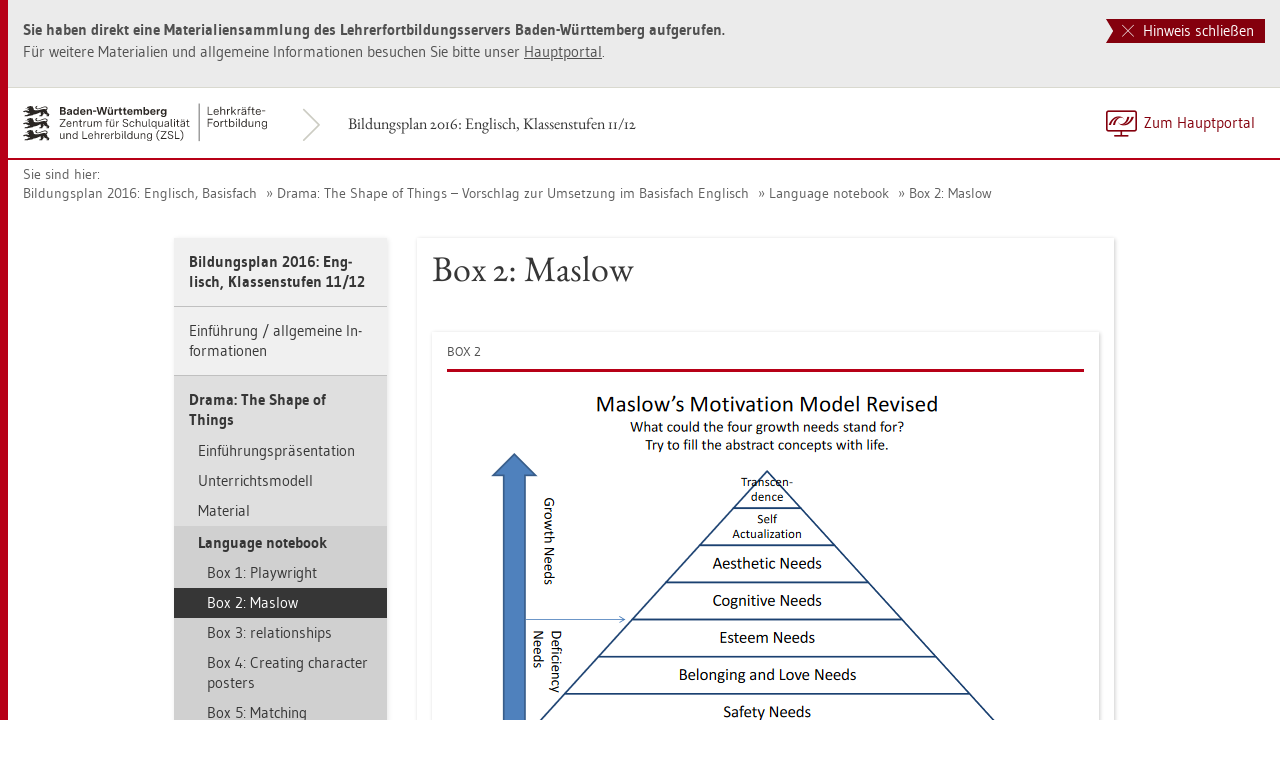

--- FILE ---
content_type: text/html
request_url: https://lehrerfortbildung-bw.de/u_sprachlit/englisch/gym/bp2016/fb7/1_drama/4_notebook/2_box2/
body_size: 9220
content:


  <!DOCTYPE html>
<html lang="de">
    <head>
        <meta http-equiv="X-UA-Compatible" content="IE=edge">
        <meta name="viewport" content="width=device-width, initial-scale=1">
<!-- Start der generierten Meta-Tags -->
<!-- Metatag Start -->
  <meta http-equiv="Content-Type" content="text/html; charset=utf-8" />
  <meta name="keywords" content="Box 2: Maslow"/>
  <meta name="robots" content="index,follow" />
  <meta name="DC.Title" content="Box 2: Maslow" />
  <meta name="DC.Date" content="2019-11-21" />
  <meta name="DC.Format" content="(SCHEME=IMT) text/html" />
  <meta name="DC.Identifier" content="https://lehrerfortbildung-bw.de/u_sprachlit/englisch/gym/bp2016/fb7/1_drama/4_notebook/2_box2/index.html" />
  <meta name="DC.Language" scheme="ISO639-1" content="de" />
  <meta name="DC.Language" content="(Scheme=Freetext) deutsch" />
  <meta name="DC.Language" content="(Scheme=Z39.53) GER" />
  <link rel="alternate" type="application/atom+xml" title="Aktuelle News des LFB-Servers" href="/information/rss/rss.xml" />
  <!-- Metatags Ende -->

<!-- Ende der generierten Meta-Tags -->

        <title>Box 2: Maslow</title>  
                                               
        <link rel="shortcut icon" type="image/png" href="/pix/favicon-bw.ico" />

        <link href="/css/reset.css" rel="stylesheet">
        <link href="/css/bootstrap.min.css" rel="stylesheet">   
        <link href="/slick/slick.css" rel="stylesheet">
        <link href="/fonts/ss-gizmo.css" rel="stylesheet">
        <link href="/css/iconfonts.css" rel="stylesheet">
        <link href="/flag-icons/css/flag-icon.min.css" rel="stylesheet">
        <link href="/css/main.css" rel="stylesheet">
        <link href="/css/lfb-custom.css" rel="stylesheet">
        <!--[if lt IE 9]>
            <script src="/js/html5shiv.min.js"></script>
            <script src="/js/respond.min.js"></script>
        <![endif]-->

        <script src="/js/jquery.min.js"></script>
        <script src="/js/jquery-migrate.min.js"></script>
        <script src="/js/jquery.cookie.min.js"></script>
        <script src="/js/bootstrap.min.js"></script>
        <script src="/slick/slick.min.js"></script>
        <script src="/js/bootstrap-hover-dropdown.min.js"></script>
        <script src="/js/Hyphenator_Loader.js"></script>
        <script src="/js/lfb-custom.js"></script>
        <script type="text/javascript">
            Hyphenator_Loader.init(
                {
                    "de": "Bananenschalen"
                },
                "/js/Hyphenator.js"
            );
            $(document).ready(function(){
              $('.panel-collapse').on('shown.bs.collapse', function (e) {
                  var $panel = $(this).closest('.panel');
                  $('html,body').animate({
                      scrollTop: $panel.offset().top
                  }, 500); 
              });
            });
        </script>
        <!--[if lte IE 9]>
            <script src="/js/placeholder-fix.js"></script>
        <![endif]-->
        <script src="/js/main.js"></script>

    </head>
    <body class="hyphenate page-container">
<!--htdig_noindex-->
        <a accesskey="0" class="sr-only sr-only-focusable" href="#mainNavigationContainer">Zur Hauptnavigation springen [Alt]+[0]</a>
        <a accesskey="1" class="sr-only sr-only-focusable" href="#contentMainInner">Zum Seiteninhalt springen [Alt]+[1]</a> 
        <div id="pageContainer">
            <div id="page">
                <div id="headerContainer">
                    <div id="header">
                        <div class="navbar navbar-default">
                            <div class="navbarInner">
                                <div id="serviceNavigationContainer">
                                    <ul id="serviceNavigation" class="nav">
                                        <li>
                                            <a href="javascript:zumHauptportal()" class="portal-link"><span>Zum Hauptportal</span></a>
                                            <a href="javascript:window.open('','_self').close()" class="container-close-link"><span>Schlie&szlig;en</span></a>
                                        </li>
                                        <!-- <li class="hidden-xs hidden-sm">
                                            <a href="#" class="dropdown-toggle" data-toggle="dropdown" role="button" aria-expanded="false"><i class="flag-icon-de flag-icon"></i>Deutsch<i class="icon-caret-down"></i></a>
                                            <ul class="dropdown-menu">
                                                <li>
                                                    <a href="#"><i class="flag-icon-de flag-icon"></i>Deutsch</a>
                                                </li>
                                                <li>
                                                    <a href="#"><i class="flag-icon-gb flag-icon"></i>Englisch</a>
                                                </li>
                                                <li>
                                                    <a href="#"><i class="flag-icon-fr flag-icon"></i>Franz&ouml;sisch</a>
                                                </li>
                                            </ul>
                                        </li> -->
                                    </ul>
                                </div>
                                <div class="containerTitleOuterContainer">
                                    <div class="navbarBrandContainer">
                                        <a class="navbar-brand" href="/u_sprachlit/englisch/gym/bp2016/fb7/">   
                                            <!-- <img src="/img/logo_container.png" class="img-responsive center-block" alt="Logo"> -->
                                            <img src="/img/BaWue_ZSL_Logo_rgb_pos_LFBS-Zusatz-2zeilig.svg" class="img-responsive center-block" alt="Logo Zentrum für Schulqualität und Lehrerbildung (ZSL), Bereich Lehrkräfte-Fortbildung in Baden-Württemberg">
                                        </a>
                                    </div>
                                    <div class="containerTitleContainer">
                                        <a href="/u_sprachlit/englisch/gym/bp2016/fb7/" class="containerTitle">
                                            Bildungsplan 2016: Englisch, Klassenstufen 11/12
                                        </a>
                                    </div>
                                </div>
                                <div class="clearfix"></div>
                            </div>
                        </div>
                        <div id="mainNavigationContainer" class="clearfix navbar-default navbar hidden-lg hidden-md">
<ul class="mainNavigationMobile navbar-nav nav">
    <!-- Mobiles-Menue fuer Materialien Container -->
    <li class="dropdown">
        <a href="#" class="dropdown-toggle h4 navbar-toggle" data-toggle="dropdown" role="button" aria-expanded="false">
            <span class="icon-bars">
                <span class="icon-bar"></span>
                <span class="icon-bar"></span>
                <span class="icon-bar"></span>
            </span>
            <span  class="icon-close pull-left"></span>
            Bildungsplan 2016: Englisch, Klassenstufen 11/12
        </a>
        <span class="dropdown-menu">
            <ul class="level1">
                <li><a href="/u_sprachlit/englisch/gym/bp2016/fb7/index.html" class="h4">Bildungsplan 2016: Englisch, Klassenstufen 11/12</a></li>
                <li class="hasSub">
                    <a href="#" class="h4">Einf&uuml;hrung / allgemeine Informationen<i class="icon-caret-right pull-right"></i></a>
                    <ul class="level2">
                        <li class="backLinkContainer"><a href="#" class="h4 back-link">Zur&uuml;ck</a></li>
                        <li><a href="/u_sprachlit/englisch/gym/bp2016/fb7/0_einf/" class="h4 mobileNavigationHead">Einf&uuml;hrung / allgemeine Informationen</a></li>
                        <li><a href="/u_sprachlit/englisch/gym/bp2016/fb7/0_einf/1_praes/">&Uuml;berblick Basisfach – Leistungsfach</a></li>
                        <li><a href="/u_sprachlit/englisch/gym/bp2016/fb7/0_einf/2_jp-basis/">Jahresplanung Basisfach</a></li>
                        <li><a href="/u_sprachlit/englisch/gym/bp2016/fb7/0_einf/3_jp-leistung/">Jahresplanung Leistungsfach</a></li>
                    </ul>
                </li>
                <li class="hasSub active">
                    <a href="#" class="h4">Drama: The Shape of Things<i class="icon-caret-right pull-right"></i></a>
                    <ul class="level2">
                        <li class="backLinkContainer"><a href="#" class="h4 back-link">Zur&uuml;ck</a></li>
                        <li><a href="/u_sprachlit/englisch/gym/bp2016/fb7/1_drama/" class="h4 mobileNavigationHead">Drama: The Shape of Things</a></li>
                        <li><a href="/u_sprachlit/englisch/gym/bp2016/fb7/1_drama/1_praes/">Einf&uuml;hrungspr&auml;sentation</a></li>
                        <li class="hasSub">
                            <a href="#">Unterrichtsmodell<i class="icon-caret-right pull-right"></i></a>
                            <ul class="level3">
                                <li class="backLinkContainer"><a href="#" class="h4 back-link">Zur&uuml;ck</a></li>
                                <li><a href="/u_sprachlit/englisch/gym/bp2016/fb7/1_drama/2_modell/" class="h4 mobileNavigationHead">Unterrichtsmodell</a></li>
                                <li><a href="/u_sprachlit/englisch/gym/bp2016/fb7/1_drama/2_modell/1_hinfuehrung/">Hinf&uuml;hrung</a></li>
                                <li><a href="/u_sprachlit/englisch/gym/bp2016/fb7/1_drama/2_modell/2_analyse/">Analyse</a></li>
                                <li><a href="/u_sprachlit/englisch/gym/bp2016/fb7/1_drama/2_modell/3_synthese/">Synthese</a></li>
                            </ul>
                        </li>
                        <li class="hasSub">
                            <a href="#">Material<i class="icon-caret-right pull-right"></i></a>
                            <ul class="level3">
                                <li class="backLinkContainer"><a href="#" class="h4 back-link">Zur&uuml;ck</a></li>
                                <li><a href="/u_sprachlit/englisch/gym/bp2016/fb7/1_drama/3_material/" class="h4 mobileNavigationHead">Material</a></li>
                                <li><a href="/u_sprachlit/englisch/gym/bp2016/fb7/1_drama/3_material/01_question/">Questionnaire</a></li>
                                <li><a href="/u_sprachlit/englisch/gym/bp2016/fb7/1_drama/3_material/02_stop/">Stop and think – cards</a></li>
                                <li><a href="/u_sprachlit/englisch/gym/bp2016/fb7/1_drama/3_material/03_tips/">Reading drama tips</a></li>
                                <li><a href="/u_sprachlit/englisch/gym/bp2016/fb7/1_drama/3_material/04_lines/">Lines – Kopiervorlagen</a></li>
                                <li><a href="/u_sprachlit/englisch/gym/bp2016/fb7/1_drama/3_material/05_gallery/">Gallery walk</a></li>
                                <li><a href="/u_sprachlit/englisch/gym/bp2016/fb7/1_drama/3_material/06_excerpt/">Excerpts: A coffee shop</a></li>
                            </ul>
                        </li>
                        <li class="hasSub active">
                            <a href="#">Language notebook<i class="icon-caret-right pull-right"></i></a>
                            <ul class="level3">
                                <li class="backLinkContainer"><a href="#" class="h4 back-link">Zur&uuml;ck</a></li>
                                <li><a href="/u_sprachlit/englisch/gym/bp2016/fb7/1_drama/4_notebook/" class="h4 mobileNavigationHead">Language notebook</a></li>
                                <li><a href="/u_sprachlit/englisch/gym/bp2016/fb7/1_drama/4_notebook/1_box1/">Box 1: Playwright</a></li>
                                <li class="active"><a href="/u_sprachlit/englisch/gym/bp2016/fb7/1_drama/4_notebook/2_box2/">Box 2: Maslow</a></li>
                                <li><a href="/u_sprachlit/englisch/gym/bp2016/fb7/1_drama/4_notebook/3_box3/">Box 3: relationships</a></li>
                                <li><a href="/u_sprachlit/englisch/gym/bp2016/fb7/1_drama/4_notebook/4_box4/">Box 4: Creating character posters</a></li>
                                <li><a href="/u_sprachlit/englisch/gym/bp2016/fb7/1_drama/4_notebook/5_box5/">Box 5: Matching</a></li>
                                <li><a href="/u_sprachlit/englisch/gym/bp2016/fb7/1_drama/4_notebook/6_box6/">Box 6: Change</a></li>
                                <li><a href="/u_sprachlit/englisch/gym/bp2016/fb7/1_drama/4_notebook/7_box7/">Box 7: Cause and effect</a></li>
                                <li><a href="/u_sprachlit/englisch/gym/bp2016/fb7/1_drama/4_notebook/8_box8/">Box 8: Key themes</a></li>
                            </ul>
                        </li>
                        <li class="hasSub">
                            <a href="#">Sch&uuml;lerprodukte<i class="icon-caret-right pull-right"></i></a>
                            <ul class="level3">
                                <li class="backLinkContainer"><a href="#" class="h4 back-link">Zur&uuml;ck</a></li>
                                <li><a href="/u_sprachlit/englisch/gym/bp2016/fb7/1_drama/5_schueler/" class="h4 mobileNavigationHead">Sch&uuml;lerprodukte</a></li>
                                <li><a href="/u_sprachlit/englisch/gym/bp2016/fb7/1_drama/5_schueler/01_eve/">Body Poster, Evelyn</a></li>
                                <li><a href="/u_sprachlit/englisch/gym/bp2016/fb7/1_drama/5_schueler/02_jen/">Body Poster, Jenny</a></li>
                                <li><a href="/u_sprachlit/englisch/gym/bp2016/fb7/1_drama/5_schueler/03_phil/">Body Poster, Phillip</a></li>
                                <li><a href="/u_sprachlit/englisch/gym/bp2016/fb7/1_drama/5_schueler/04_adam/">Body Poster, Adam</a></li>
                                <li><a href="/u_sprachlit/englisch/gym/bp2016/fb7/1_drama/5_schueler/05_trans1/">Adam‘s transformation 1</a></li>
                                <li><a href="/u_sprachlit/englisch/gym/bp2016/fb7/1_drama/5_schueler/06_trans2/">Adam‘s transformation 2</a></li>
                                <li><a href="/u_sprachlit/englisch/gym/bp2016/fb7/1_drama/5_schueler/07_trans3/">Adam‘s transformation 3</a></li>
                                <li><a href="/u_sprachlit/englisch/gym/bp2016/fb7/1_drama/5_schueler/08_trans4/">Adam‘s transformation 4</a></li>
                                <li><a href="/u_sprachlit/englisch/gym/bp2016/fb7/1_drama/5_schueler/09_map/">Character relationship map</a></li>
                                <li><a href="/u_sprachlit/englisch/gym/bp2016/fb7/1_drama/5_schueler/10_cafe1/">World cafe 1</a></li>
                                <li><a href="/u_sprachlit/englisch/gym/bp2016/fb7/1_drama/5_schueler/11_cafe2/">World cafe 2</a></li>
                                <li><a href="/u_sprachlit/englisch/gym/bp2016/fb7/1_drama/5_schueler/12_cafe3/">World cafe 3</a></li>
                                <li><a href="/u_sprachlit/englisch/gym/bp2016/fb7/1_drama/5_schueler/13_cafe4/">World cafe 4</a></li>
                                <li><a href="/u_sprachlit/englisch/gym/bp2016/fb7/1_drama/5_schueler/14_cafe5/">World cafe 5</a></li>
                            </ul>
                        </li>
                    </ul>
                </li>
                <li class="hasSub">
                    <a href="#" class="h4">Die Rolle des Individuums in der Arbeitswelt<i class="icon-caret-right pull-right"></i></a>
                    <ul class="level2">
                        <li class="backLinkContainer"><a href="#" class="h4 back-link">Zur&uuml;ck</a></li>
                        <li><a href="/u_sprachlit/englisch/gym/bp2016/fb7/2_individuum/" class="h4 mobileNavigationHead">Die Rolle des Individuums in der Arbeitswelt</a></li>
                        <li class="hasSub">
                            <a href="#">Einf&uuml;hrung<i class="icon-caret-right pull-right"></i></a>
                            <ul class="level3">
                                <li class="backLinkContainer"><a href="#" class="h4 back-link">Zur&uuml;ck</a></li>
                                <li><a href="/u_sprachlit/englisch/gym/bp2016/fb7/2_individuum/1_einf/" class="h4 mobileNavigationHead">Einf&uuml;hrung</a></li>
                                <li><a href="/u_sprachlit/englisch/gym/bp2016/fb7/2_individuum/1_einf/1_stunden/">Stunden</a></li>
                                <li class="hasSub">
                                    <a href="#">Einf&uuml;hrung Stunden<i class="icon-caret-right pull-right"></i></a>
                                    <ul class="level4">
                                        <li class="backLinkContainer"><a href="#" class="h4 back-link">Zur&uuml;ck</a></li>
                                        <li><a href="/u_sprachlit/englisch/gym/bp2016/fb7/2_individuum/1_einf/2_einf/" class="h4 mobileNavigationHead">Einf&uuml;hrung Stunden</a></li>
                                        <li><a href="/u_sprachlit/englisch/gym/bp2016/fb7/2_individuum/1_einf/2_einf/1_std1/">Stunden 1-3</a></li>
                                        <li><a href="/u_sprachlit/englisch/gym/bp2016/fb7/2_individuum/1_einf/2_einf/2_std2/">Stunden 4-8</a></li>
                                        <li><a href="/u_sprachlit/englisch/gym/bp2016/fb7/2_individuum/1_einf/2_einf/3_std3/">Stunden 9-11</a></li>
                                        <li><a href="/u_sprachlit/englisch/gym/bp2016/fb7/2_individuum/1_einf/2_einf/4_std4/">Stunden 12-14</a></li>
                                        <li><a href="/u_sprachlit/englisch/gym/bp2016/fb7/2_individuum/1_einf/2_einf/5_std5/">Stunden 15-16</a></li>
                                        <li><a href="/u_sprachlit/englisch/gym/bp2016/fb7/2_individuum/1_einf/2_einf/6_std6/">Stunden 17-18</a></li>
                                    </ul>
                                </li>
                                <li><a href="/u_sprachlit/englisch/gym/bp2016/fb7/2_individuum/1_einf/3_quellen/">Quellen</a></li>
                            </ul>
                        </li>
                        <li class="hasSub">
                            <a href="#">Material<i class="icon-caret-right pull-right"></i></a>
                            <ul class="level3">
                                <li class="backLinkContainer"><a href="#" class="h4 back-link">Zur&uuml;ck</a></li>
                                <li><a href="/u_sprachlit/englisch/gym/bp2016/fb7/2_individuum/2_mat/" class="h4 mobileNavigationHead">Material</a></li>
                                <li class="hasSub">
                                    <a href="#">Stunde 1<i class="icon-caret-right pull-right"></i></a>
                                    <ul class="level4">
                                        <li class="backLinkContainer"><a href="#" class="h4 back-link">Zur&uuml;ck</a></li>
                                        <li><a href="/u_sprachlit/englisch/gym/bp2016/fb7/2_individuum/2_mat/1_std1/" class="h4 mobileNavigationHead">Stunde 1</a></li>
                                        <li><a href="/u_sprachlit/englisch/gym/bp2016/fb7/2_individuum/2_mat/1_std1/1_world/">World of work pics</a></li>
                                        <li><a href="/u_sprachlit/englisch/gym/bp2016/fb7/2_individuum/2_mat/1_std1/2_gallery/">Gallery walk task</a></li>
                                    </ul>
                                </li>
                                <li class="hasSub">
                                    <a href="#">Stunde 2/3<i class="icon-caret-right pull-right"></i></a>
                                    <ul class="level4">
                                        <li class="backLinkContainer"><a href="#" class="h4 back-link">Zur&uuml;ck</a></li>
                                        <li><a href="/u_sprachlit/englisch/gym/bp2016/fb7/2_individuum/2_mat/2_std2/" class="h4 mobileNavigationHead">Stunde 2/3</a></li>
                                        <li><a href="/u_sprachlit/englisch/gym/bp2016/fb7/2_individuum/2_mat/2_std2/1_vok1/">Vokabeln (basic)</a></li>
                                        <li><a href="/u_sprachlit/englisch/gym/bp2016/fb7/2_individuum/2_mat/2_std2/2_vok2/">Vokabeln (advanced)</a></li>
                                        <li><a href="/u_sprachlit/englisch/gym/bp2016/fb7/2_individuum/2_mat/2_std2/3_einstieg/">Berufseinstieg</a></li>
                                    </ul>
                                </li>
                                <li class="hasSub">
                                    <a href="#">Stunde 4<i class="icon-caret-right pull-right"></i></a>
                                    <ul class="level4">
                                        <li class="backLinkContainer"><a href="#" class="h4 back-link">Zur&uuml;ck</a></li>
                                        <li><a href="/u_sprachlit/englisch/gym/bp2016/fb7/2_individuum/2_mat/3_std4/" class="h4 mobileNavigationHead">Stunde 4</a></li>
                                        <li><a href="/u_sprachlit/englisch/gym/bp2016/fb7/2_individuum/2_mat/3_std4/1_question/">What AI is: questions</a></li>
                                        <li><a href="/u_sprachlit/englisch/gym/bp2016/fb7/2_individuum/2_mat/3_std4/2_sol/">What AI is: solutions</a></li>
                                        <li><a href="/u_sprachlit/englisch/gym/bp2016/fb7/2_individuum/2_mat/3_std4/3_trans/">What AI is: transcript</a></li>
                                        <li><a href="/u_sprachlit/englisch/gym/bp2016/fb7/2_individuum/2_mat/3_std4/4_task/">Presentation AI task</a></li>
                                        <li><a href="/u_sprachlit/englisch/gym/bp2016/fb7/2_individuum/2_mat/3_std4/5_topics/">Presentation AI topics</a></li>
                                        <li><a href="/u_sprachlit/englisch/gym/bp2016/fb7/2_individuum/2_mat/3_std4/6_vok/">Presentation Vokabeln</a></li>
                                    </ul>
                                </li>
                                <li class="hasSub">
                                    <a href="#">Stunde 10/11<i class="icon-caret-right pull-right"></i></a>
                                    <ul class="level4">
                                        <li class="backLinkContainer"><a href="#" class="h4 back-link">Zur&uuml;ck</a></li>
                                        <li><a href="/u_sprachlit/englisch/gym/bp2016/fb7/2_individuum/2_mat/4_std10/" class="h4 mobileNavigationHead">Stunde 10/11</a></li>
                                        <li><a href="/u_sprachlit/englisch/gym/bp2016/fb7/2_individuum/2_mat/4_std10/1_question/">Morals: questions</a></li>
                                        <li><a href="/u_sprachlit/englisch/gym/bp2016/fb7/2_individuum/2_mat/4_std10/2_sol/">Morals: solutions</a></li>
                                        <li><a href="/u_sprachlit/englisch/gym/bp2016/fb7/2_individuum/2_mat/4_std10/3_trans/">Morals: transcript</a></li>
                                        <li><a href="/u_sprachlit/englisch/gym/bp2016/fb7/2_individuum/2_mat/4_std10/4_task/">Mediation future: task</a></li>
                                        <li><a href="/u_sprachlit/englisch/gym/bp2016/fb7/2_individuum/2_mat/4_std10/5_sol/">Mediation future: solutions</a></li>
                                        <li><a href="/u_sprachlit/englisch/gym/bp2016/fb7/2_individuum/2_mat/4_std10/6_vok/">Mediation future: Vokabeln</a></li>
                                    </ul>
                                </li>
                                <li class="hasSub">
                                    <a href="#">Stunde 12/13<i class="icon-caret-right pull-right"></i></a>
                                    <ul class="level4">
                                        <li class="backLinkContainer"><a href="#" class="h4 back-link">Zur&uuml;ck</a></li>
                                        <li><a href="/u_sprachlit/englisch/gym/bp2016/fb7/2_individuum/2_mat/5_std12/" class="h4 mobileNavigationHead">Stunde 12/13</a></li>
                                        <li><a href="/u_sprachlit/englisch/gym/bp2016/fb7/2_individuum/2_mat/5_std12/1_question/">Circle: questions</a></li>
                                        <li><a href="/u_sprachlit/englisch/gym/bp2016/fb7/2_individuum/2_mat/5_std12/2_sol/">Circle: solutions</a></li>
                                        <li><a href="/u_sprachlit/englisch/gym/bp2016/fb7/2_individuum/2_mat/5_std12/3_question/">Bias: questions</a></li>
                                        <li><a href="/u_sprachlit/englisch/gym/bp2016/fb7/2_individuum/2_mat/5_std12/4_sol/">Bias: solutions</a></li>
                                        <li><a href="/u_sprachlit/englisch/gym/bp2016/fb7/2_individuum/2_mat/5_std12/5_task/">Mediation bias: task</a></li>
                                    </ul>
                                </li>
                                <li class="hasSub">
                                    <a href="#">Stunde 14/15<i class="icon-caret-right pull-right"></i></a>
                                    <ul class="level4">
                                        <li class="backLinkContainer"><a href="#" class="h4 back-link">Zur&uuml;ck</a></li>
                                        <li><a href="/u_sprachlit/englisch/gym/bp2016/fb7/2_individuum/2_mat/6_std14/" class="h4 mobileNavigationHead">Stunde 14/15</a></li>
                                        <li><a href="/u_sprachlit/englisch/gym/bp2016/fb7/2_individuum/2_mat/6_std14/1_question/">Farming: questions</a></li>
                                        <li><a href="/u_sprachlit/englisch/gym/bp2016/fb7/2_individuum/2_mat/6_std14/2_sol/">Farming: solutions</a></li>
                                        <li><a href="/u_sprachlit/englisch/gym/bp2016/fb7/2_individuum/2_mat/6_std14/3_question/">Phones for Nigeria’s farmers: questions</a></li>
                                        <li><a href="/u_sprachlit/englisch/gym/bp2016/fb7/2_individuum/2_mat/6_std14/4_sol/">Phones for Nigeria’s farmers: solutions</a></li>
                                        <li><a href="/u_sprachlit/englisch/gym/bp2016/fb7/2_individuum/2_mat/6_std14/5_question/">Industry: questions</a></li>
                                        <li><a href="/u_sprachlit/englisch/gym/bp2016/fb7/2_individuum/2_mat/6_std14/6_sol/">Industry: solutions</a></li>
                                    </ul>
                                </li>
                                <li class="hasSub">
                                    <a href="#">Stunde 16<i class="icon-caret-right pull-right"></i></a>
                                    <ul class="level4">
                                        <li class="backLinkContainer"><a href="#" class="h4 back-link">Zur&uuml;ck</a></li>
                                        <li><a href="/u_sprachlit/englisch/gym/bp2016/fb7/2_individuum/2_mat/7_std16/" class="h4 mobileNavigationHead">Stunde 16</a></li>
                                        <li><a href="/u_sprachlit/englisch/gym/bp2016/fb7/2_individuum/2_mat/7_std16/1_question/">Predictive Policing: questions</a></li>
                                        <li><a href="/u_sprachlit/englisch/gym/bp2016/fb7/2_individuum/2_mat/7_std16/2_sol/">Predictive Policing: solutions</a></li>
                                        <li><a href="/u_sprachlit/englisch/gym/bp2016/fb7/2_individuum/2_mat/7_std16/3_question/">World peace: questions</a></li>
                                        <li><a href="/u_sprachlit/englisch/gym/bp2016/fb7/2_individuum/2_mat/7_std16/4_sol/">World peace: solutions</a></li>
                                    </ul>
                                </li>
                                <li class="hasSub">
                                    <a href="#">Stunde 17/18<i class="icon-caret-right pull-right"></i></a>
                                    <ul class="level4">
                                        <li class="backLinkContainer"><a href="#" class="h4 back-link">Zur&uuml;ck</a></li>
                                        <li><a href="/u_sprachlit/englisch/gym/bp2016/fb7/2_individuum/2_mat/8_std17/" class="h4 mobileNavigationHead">Stunde 17/18</a></li>
                                        <li><a href="/u_sprachlit/englisch/gym/bp2016/fb7/2_individuum/2_mat/8_std17/1_intro/">Role play intro</a></li>
                                        <li><a href="/u_sprachlit/englisch/gym/bp2016/fb7/2_individuum/2_mat/8_std17/2_cards/">Role play cards</a></li>
                                        <li><a href="/u_sprachlit/englisch/gym/bp2016/fb7/2_individuum/2_mat/8_std17/3_mod/">Role play moderator</a></li>
                                    </ul>
                                </li>
                            </ul>
                        </li>
                    </ul>
                </li>
                <li class="hasSub">
                    <a href="#" class="h4">Das Schwerpunktthema im Basisfach: Gran Torino<i class="icon-caret-right pull-right"></i></a>
                    <ul class="level2">
                        <li class="backLinkContainer"><a href="#" class="h4 back-link">Zur&uuml;ck</a></li>
                        <li><a href="/u_sprachlit/englisch/gym/bp2016/fb7/3_gran-torino/" class="h4 mobileNavigationHead">Das Schwerpunktthema im Basisfach: Gran Torino</a></li>
                        <li><a href="/u_sprachlit/englisch/gym/bp2016/fb7/3_gran-torino/1_praes/">Pr&auml;sentation</a></li>
                        <li class="hasSub">
                            <a href="#">Stunden&uuml;bersicht<i class="icon-caret-right pull-right"></i></a>
                            <ul class="level3">
                                <li class="backLinkContainer"><a href="#" class="h4 back-link">Zur&uuml;ck</a></li>
                                <li><a href="/u_sprachlit/englisch/gym/bp2016/fb7/3_gran-torino/2_uebersicht/" class="h4 mobileNavigationHead">Stunden&uuml;bersicht</a></li>
                                <li><a href="/u_sprachlit/englisch/gym/bp2016/fb7/3_gran-torino/2_uebersicht/1_ds1/">Doppelstunde 1</a></li>
                                <li><a href="/u_sprachlit/englisch/gym/bp2016/fb7/3_gran-torino/2_uebersicht/2_ds2/">Doppelstunde 2</a></li>
                                <li><a href="/u_sprachlit/englisch/gym/bp2016/fb7/3_gran-torino/2_uebersicht/3_ds3/">Doppelstunde 3</a></li>
                                <li><a href="/u_sprachlit/englisch/gym/bp2016/fb7/3_gran-torino/2_uebersicht/4_ds4/">Doppelstunde 4</a></li>
                                <li><a href="/u_sprachlit/englisch/gym/bp2016/fb7/3_gran-torino/2_uebersicht/5_ds5/">Doppelstunde 5</a></li>
                                <li><a href="/u_sprachlit/englisch/gym/bp2016/fb7/3_gran-torino/2_uebersicht/6_ds6/">Doppelstunde 6</a></li>
                                <li><a href="/u_sprachlit/englisch/gym/bp2016/fb7/3_gran-torino/2_uebersicht/7_ds7/">Doppelstunde 7</a></li>
                            </ul>
                        </li>
                        <li class="hasSub">
                            <a href="#">Material<i class="icon-caret-right pull-right"></i></a>
                            <ul class="level3">
                                <li class="backLinkContainer"><a href="#" class="h4 back-link">Zur&uuml;ck</a></li>
                                <li><a href="/u_sprachlit/englisch/gym/bp2016/fb7/3_gran-torino/3_material/" class="h4 mobileNavigationHead">Material</a></li>
                                <li class="hasSub">
                                    <a href="#">Justifying your choice<i class="icon-caret-right pull-right"></i></a>
                                    <ul class="level4">
                                        <li class="backLinkContainer"><a href="#" class="h4 back-link">Zur&uuml;ck</a></li>
                                        <li><a href="/u_sprachlit/englisch/gym/bp2016/fb7/3_gran-torino/3_material/01_choice/" class="h4 mobileNavigationHead">Justifying your choice</a></li>
                                        <li><a href="/u_sprachlit/englisch/gym/bp2016/fb7/3_gran-torino/3_material/01_choice/1_key/">Answer Key</a></li>
                                    </ul>
                                </li>
                                <li><a href="/u_sprachlit/englisch/gym/bp2016/fb7/3_gran-torino/3_material/02_quotes/">Quotes</a></li>
                                <li><a href="/u_sprachlit/englisch/gym/bp2016/fb7/3_gran-torino/3_material/03_sequence1/">Viewing sequence 1</a></li>
                                <li><a href="/u_sprachlit/englisch/gym/bp2016/fb7/3_gran-torino/3_material/04_quotes/">Erwartung Quotes</a></li>
                                <li><a href="/u_sprachlit/englisch/gym/bp2016/fb7/3_gran-torino/3_material/05_sequence2/">Viewing sequence 2</a></li>
                                <li class="hasSub">
                                    <a href="#">Summary Plot<i class="icon-caret-right pull-right"></i></a>
                                    <ul class="level4">
                                        <li class="backLinkContainer"><a href="#" class="h4 back-link">Zur&uuml;ck</a></li>
                                        <li><a href="/u_sprachlit/englisch/gym/bp2016/fb7/3_gran-torino/3_material/06_plot/" class="h4 mobileNavigationHead">Summary Plot</a></li>
                                        <li><a href="/u_sprachlit/englisch/gym/bp2016/fb7/3_gran-torino/3_material/06_plot/1_lf/">Leistungsfach</a></li>
                                        <li><a href="/u_sprachlit/englisch/gym/bp2016/fb7/3_gran-torino/3_material/06_plot/2_key/">Answer Key</a></li>
                                    </ul>
                                </li>
                                <li class="hasSub">
                                    <a href="#">Cinematic devices<i class="icon-caret-right pull-right"></i></a>
                                    <ul class="level4">
                                        <li class="backLinkContainer"><a href="#" class="h4 back-link">Zur&uuml;ck</a></li>
                                        <li><a href="/u_sprachlit/englisch/gym/bp2016/fb7/3_gran-torino/3_material/07_cinema/" class="h4 mobileNavigationHead">Cinematic devices</a></li>
                                        <li><a href="/u_sprachlit/englisch/gym/bp2016/fb7/3_gran-torino/3_material/07_cinema/1_lf/">Leistungsfach</a></li>
                                        <li><a href="/u_sprachlit/englisch/gym/bp2016/fb7/3_gran-torino/3_material/07_cinema/2_key/">Answer Key</a></li>
                                    </ul>
                                </li>
                                <li><a href="/u_sprachlit/englisch/gym/bp2016/fb7/3_gran-torino/3_material/08_sequence3/">Viewing sequence 3</a></li>
                                <li><a href="/u_sprachlit/englisch/gym/bp2016/fb7/3_gran-torino/3_material/09_analysis/">Analysing cinematic device</a></li>
                                <li class="hasSub">
                                    <a href="#">Talkshow loner<i class="icon-caret-right pull-right"></i></a>
                                    <ul class="level4">
                                        <li class="backLinkContainer"><a href="#" class="h4 back-link">Zur&uuml;ck</a></li>
                                        <li><a href="/u_sprachlit/englisch/gym/bp2016/fb7/3_gran-torino/3_material/10_talk/" class="h4 mobileNavigationHead">Talkshow loner</a></li>
                                        <li><a href="/u_sprachlit/englisch/gym/bp2016/fb7/3_gran-torino/3_material/10_talk/1_lf/">Leistungsfach</a></li>
                                        <li><a href="/u_sprachlit/englisch/gym/bp2016/fb7/3_gran-torino/3_material/10_talk/2_help/">More Help</a></li>
                                    </ul>
                                </li>
                                <li class="hasSub">
                                    <a href="#">Quotes minor characters<i class="icon-caret-right pull-right"></i></a>
                                    <ul class="level4">
                                        <li class="backLinkContainer"><a href="#" class="h4 back-link">Zur&uuml;ck</a></li>
                                        <li><a href="/u_sprachlit/englisch/gym/bp2016/fb7/3_gran-torino/3_material/11_quotes/" class="h4 mobileNavigationHead">Quotes minor characters</a></li>
                                        <li><a href="/u_sprachlit/englisch/gym/bp2016/fb7/3_gran-torino/3_material/11_quotes/1_lf/">Leistungsfach</a></li>
                                        <li><a href="/u_sprachlit/englisch/gym/bp2016/fb7/3_gran-torino/3_material/11_quotes/2_bf-lf/">Basis- & Leistungsfach</a></li>
                                    </ul>
                                </li>
                                <li class="hasSub">
                                    <a href="#">How to tone down a conflict<i class="icon-caret-right pull-right"></i></a>
                                    <ul class="level4">
                                        <li class="backLinkContainer"><a href="#" class="h4 back-link">Zur&uuml;ck</a></li>
                                        <li><a href="/u_sprachlit/englisch/gym/bp2016/fb7/3_gran-torino/3_material/12_conflict/" class="h4 mobileNavigationHead">How to tone down a conflict</a></li>
                                        <li><a href="/u_sprachlit/englisch/gym/bp2016/fb7/3_gran-torino/3_material/12_conflict/1_lf/">Leistungsfach</a></li>
                                        <li><a href="/u_sprachlit/englisch/gym/bp2016/fb7/3_gran-torino/3_material/12_conflict/2_help/">More Help</a></li>
                                        <li><a href="/u_sprachlit/englisch/gym/bp2016/fb7/3_gran-torino/3_material/12_conflict/3_bf-lf/">Basis- & Leistungsfach</a></li>
                                    </ul>
                                </li>
                                <li class="hasSub">
                                    <a href="#">Analysing symbols<i class="icon-caret-right pull-right"></i></a>
                                    <ul class="level4">
                                        <li class="backLinkContainer"><a href="#" class="h4 back-link">Zur&uuml;ck</a></li>
                                        <li><a href="/u_sprachlit/englisch/gym/bp2016/fb7/3_gran-torino/3_material/13_symbols/" class="h4 mobileNavigationHead">Analysing symbols</a></li>
                                        <li><a href="/u_sprachlit/englisch/gym/bp2016/fb7/3_gran-torino/3_material/13_symbols/1_lf/">Leistungsfach</a></li>
                                        <li><a href="/u_sprachlit/englisch/gym/bp2016/fb7/3_gran-torino/3_material/13_symbols/2_help/">More Help</a></li>
                                        <li><a href="/u_sprachlit/englisch/gym/bp2016/fb7/3_gran-torino/3_material/13_symbols/3_bf-lf/">Basis- & Leistungsfach</a></li>
                                    </ul>
                                </li>
                                <li><a href="/u_sprachlit/englisch/gym/bp2016/fb7/3_gran-torino/3_material/14_cards/">Leitmotifs on cards</a></li>
                                <li><a href="/u_sprachlit/englisch/gym/bp2016/fb7/3_gran-torino/3_material/15_feedback/">Feedback presentations</a></li>
                                <li><a href="/u_sprachlit/englisch/gym/bp2016/fb7/3_gran-torino/3_material/16_together/">Putting it all together</a></li>
                            </ul>
                        </li>
                    </ul>
                </li>
                <li class="hasSub">
                    <a href="#" class="h4">Kurzgeschichten im Basisfach<i class="icon-caret-right pull-right"></i></a>
                    <ul class="level2">
                        <li class="backLinkContainer"><a href="#" class="h4 back-link">Zur&uuml;ck</a></li>
                        <li><a href="/u_sprachlit/englisch/gym/bp2016/fb7/4_kurz/" class="h4 mobileNavigationHead">Kurzgeschichten im Basisfach</a></li>
                        <li class="hasSub">
                            <a href="#">Fredric Brown „Nightmare in Gray“<i class="icon-caret-right pull-right"></i></a>
                            <ul class="level3">
                                <li class="backLinkContainer"><a href="#" class="h4 back-link">Zur&uuml;ck</a></li>
                                <li><a href="/u_sprachlit/englisch/gym/bp2016/fb7/4_kurz/1_brown/" class="h4 mobileNavigationHead">Fredric Brown „Nightmare in Gray“</a></li>
                                <li><a href="/u_sprachlit/englisch/gym/bp2016/fb7/4_kurz/1_brown/1_entwurf/">Unterrichtsentwurf</a></li>
                                <li><a href="/u_sprachlit/englisch/gym/bp2016/fb7/4_kurz/1_brown/2_m2/">M2: Plot</a></li>
                                <li><a href="/u_sprachlit/englisch/gym/bp2016/fb7/4_kurz/1_brown/3_m3/">M3: Modes of narration ski jumper</a></li>
                                <li><a href="/u_sprachlit/englisch/gym/bp2016/fb7/4_kurz/1_brown/4_m4/">M4: Modes of Narration</a></li>
                                <li><a href="/u_sprachlit/englisch/gym/bp2016/fb7/4_kurz/1_brown/5_m5/">M5: Vocabular</a></li>
                            </ul>
                        </li>
                        <li class="hasSub">
                            <a href="#">Virginia Woolf „The Legacy“<i class="icon-caret-right pull-right"></i></a>
                            <ul class="level3">
                                <li class="backLinkContainer"><a href="#" class="h4 back-link">Zur&uuml;ck</a></li>
                                <li><a href="/u_sprachlit/englisch/gym/bp2016/fb7/4_kurz/2_woolf_long/" class="h4 mobileNavigationHead">Virginia Woolf „The Legacy“</a></li>
                                <li><a href="/u_sprachlit/englisch/gym/bp2016/fb7/4_kurz/2_woolf_long/01_entwurf/">Unterrichtsentwurf</a></li>
                                <li><a href="/u_sprachlit/englisch/gym/bp2016/fb7/4_kurz/2_woolf_long/02_m1/">M1: First part of story</a></li>
                                <li><a href="/u_sprachlit/englisch/gym/bp2016/fb7/4_kurz/2_woolf_long/03_m2/">M2: The complete story</a></li>
                                <li><a href="/u_sprachlit/englisch/gym/bp2016/fb7/4_kurz/2_woolf_long/04_m3a/">M3a: Characterization of Gilbert</a></li>
                                <li><a href="/u_sprachlit/englisch/gym/bp2016/fb7/4_kurz/2_woolf_long/05_m3b/">M3b: Characterization of Angela</a></li>
                                <li><a href="/u_sprachlit/englisch/gym/bp2016/fb7/4_kurz/2_woolf_long/06_m3c/">M3c: The development of Angela and Gilbert</a></li>
                                <li><a href="/u_sprachlit/englisch/gym/bp2016/fb7/4_kurz/2_woolf_long/07_m4/">M4: Character constellation</a></li>
                                <li><a href="/u_sprachlit/englisch/gym/bp2016/fb7/4_kurz/2_woolf_long/08_m5/">M5: Narration</a></li>
                                <li><a href="/u_sprachlit/englisch/gym/bp2016/fb7/4_kurz/2_woolf_long/09_m6/">M6: Modes of narration sky jumper</a></li>
                                <li><a href="/u_sprachlit/englisch/gym/bp2016/fb7/4_kurz/2_woolf_long/10_m7/">M7: Modes of narration</a></li>
                                <li><a href="/u_sprachlit/englisch/gym/bp2016/fb7/4_kurz/2_woolf_long/11_m8/">M8: The interpretation of the interpretation</a></li>
                                <li><a href="/u_sprachlit/englisch/gym/bp2016/fb7/4_kurz/2_woolf_long/12_m9/">M9: Construction kit</a></li>
                                <li><a href="/u_sprachlit/englisch/gym/bp2016/fb7/4_kurz/2_woolf_long/13_m10/">M10: Poster</a></li>
                                <li class="hasSub">
                                    <a href="#">M11: Schema<i class="icon-caret-right pull-right"></i></a>
                                    <ul class="level4">
                                        <li class="backLinkContainer"><a href="#" class="h4 back-link">Zur&uuml;ck</a></li>
                                        <li><a href="/u_sprachlit/englisch/gym/bp2016/fb7/4_kurz/2_woolf_long/14_m11/" class="h4 mobileNavigationHead">M11: Schema</a></li>
                                        <li><a href="/u_sprachlit/englisch/gym/bp2016/fb7/4_kurz/2_woolf_long/14_m11/1_bsp/">Beispielschema</a></li>
                                    </ul>
                                </li>
                                <li><a href="/u_sprachlit/englisch/gym/bp2016/fb7/4_kurz/2_woolf_long/15_m12/">M12: What is a tragic flaw</a></li>
                                <li><a href="/u_sprachlit/englisch/gym/bp2016/fb7/4_kurz/2_woolf_long/16_m13/">M13: Vocabular</a></li>
                                <li><a href="/u_sprachlit/englisch/gym/bp2016/fb7/4_kurz/2_woolf_long/17_download/">Alle Dateien herunterladen</a></li>
                            </ul>
                        </li>
                        <li class="hasSub">
                            <a href="#">Virginia Woolf „The Legacy“ - Kurzversion<i class="icon-caret-right pull-right"></i></a>
                            <ul class="level3">
                                <li class="backLinkContainer"><a href="#" class="h4 back-link">Zur&uuml;ck</a></li>
                                <li><a href="/u_sprachlit/englisch/gym/bp2016/fb7/4_kurz/3_woolf_short/" class="h4 mobileNavigationHead">Virginia Woolf „The Legacy“ - Kurzversion</a></li>
                                <li><a href="/u_sprachlit/englisch/gym/bp2016/fb7/4_kurz/3_woolf_short/1_entwurf/">Unterrichtsentwurf</a></li>
                                <li><a href="/u_sprachlit/englisch/gym/bp2016/fb7/4_kurz/3_woolf_short/02_m1/">M1: First part of story</a></li>
                                <li><a href="/u_sprachlit/englisch/gym/bp2016/fb7/4_kurz/3_woolf_short/03_m2/">M2: The complete story</a></li>
                                <li><a href="/u_sprachlit/englisch/gym/bp2016/fb7/4_kurz/3_woolf_short/04_m3a/">M3a: Characterization of Gilbert</a></li>
                                <li><a href="/u_sprachlit/englisch/gym/bp2016/fb7/4_kurz/3_woolf_short/05_m3b/">M3b: Characterization of Angela</a></li>
                                <li><a href="/u_sprachlit/englisch/gym/bp2016/fb7/4_kurz/3_woolf_short/06_m3c/">M3c: The development of Angela and Gilbert</a></li>
                                <li><a href="/u_sprachlit/englisch/gym/bp2016/fb7/4_kurz/3_woolf_short/07_m4/">M4: Modes of narration sky jumper</a></li>
                                <li><a href="/u_sprachlit/englisch/gym/bp2016/fb7/4_kurz/3_woolf_short/08_m5/">M5: Modes of narration</a></li>
                                <li><a href="/u_sprachlit/englisch/gym/bp2016/fb7/4_kurz/3_woolf_short/09_m6/">M6: The interpretation of the interpretation</a></li>
                                <li><a href="/u_sprachlit/englisch/gym/bp2016/fb7/4_kurz/3_woolf_short/10_m7/">M7: Construction kit</a></li>
                                <li><a href="/u_sprachlit/englisch/gym/bp2016/fb7/4_kurz/3_woolf_short/11_m8/">M8: Poster</a></li>
                                <li class="hasSub">
                                    <a href="#">M9: Schema<i class="icon-caret-right pull-right"></i></a>
                                    <ul class="level4">
                                        <li class="backLinkContainer"><a href="#" class="h4 back-link">Zur&uuml;ck</a></li>
                                        <li><a href="/u_sprachlit/englisch/gym/bp2016/fb7/4_kurz/3_woolf_short/12_m9/" class="h4 mobileNavigationHead">M9: Schema</a></li>
                                        <li><a href="/u_sprachlit/englisch/gym/bp2016/fb7/4_kurz/3_woolf_short/12_m9/1_bsp/">Beispielschema</a></li>
                                    </ul>
                                </li>
                                <li><a href="/u_sprachlit/englisch/gym/bp2016/fb7/4_kurz/3_woolf_short/13_m10/">M10: What is a tragic flaw</a></li>
                                <li><a href="/u_sprachlit/englisch/gym/bp2016/fb7/4_kurz/3_woolf_short/14_m11/">M11: Vocabular</a></li>
                                <li><a href="/u_sprachlit/englisch/gym/bp2016/fb7/4_kurz/3_woolf_short/15_download/">Alle Dateien herunterladen</a></li>
                            </ul>
                        </li>
                    </ul>
                </li>
                <li><small>Operatoren in der Kursstufe / Leistungsmessung</small></li>
                <li class="hasSub">
                    <a href="#" class="h4">Schriftliche Leistungsmessung<i class="icon-caret-right pull-right"></i></a>
                    <ul class="level2">
                        <li class="backLinkContainer"><a href="#" class="h4 back-link">Zur&uuml;ck</a></li>
                        <li><a href="/u_sprachlit/englisch/gym/bp2016/fb7/5_schriftlich/" class="h4 mobileNavigationHead">Schriftliche Leistungsmessung</a></li>
                        <li class="hasSub">
                            <a href="#">Beispielklausuren<i class="icon-caret-right pull-right"></i></a>
                            <ul class="level3">
                                <li class="backLinkContainer"><a href="#" class="h4 back-link">Zur&uuml;ck</a></li>
                                <li><a href="/u_sprachlit/englisch/gym/bp2016/fb7/5_schriftlich/2_bsp/" class="h4 mobileNavigationHead">Beispielklausuren</a></li>
                                <li><a href="/u_sprachlit/englisch/gym/bp2016/fb7/5_schriftlich/2_bsp/1_gun/">Gun Culture</a></li>
                                <li><a href="/u_sprachlit/englisch/gym/bp2016/fb7/5_schriftlich/2_bsp/2_weapon/">The Weapon</a></li>
                                <li><a href="/u_sprachlit/englisch/gym/bp2016/fb7/5_schriftlich/2_bsp/3_young/">Young are not marketing savvy</a></li>
                            </ul>
                        </li>
                    </ul>
                </li>
                <li class="hasSub">
                    <a href="#" class="h4">H&ouml;rverstehen<i class="icon-caret-right pull-right"></i></a>
                    <ul class="level2">
                        <li class="backLinkContainer"><a href="#" class="h4 back-link">Zur&uuml;ck</a></li>
                        <li><a href="/u_sprachlit/englisch/gym/bp2016/fb7/6_hoeren/" class="h4 mobileNavigationHead">H&ouml;rverstehen</a></li>
                        <li><a href="/u_sprachlit/englisch/gym/bp2016/fb7/6_hoeren/1_einf/">Einf&uuml;hrung</a></li>
                        <li class="hasSub">
                            <a href="#">Material<i class="icon-caret-right pull-right"></i></a>
                            <ul class="level3">
                                <li class="backLinkContainer"><a href="#" class="h4 back-link">Zur&uuml;ck</a></li>
                                <li><a href="/u_sprachlit/englisch/gym/bp2016/fb7/6_hoeren/2_material/" class="h4 mobileNavigationHead">Material</a></li>
                                <li><a href="/u_sprachlit/englisch/gym/bp2016/fb7/6_hoeren/2_material/1_handout/">Handout Aufgabenerstellung</a></li>
                                <li><a href="/u_sprachlit/englisch/gym/bp2016/fb7/6_hoeren/2_material/2_formblatt/">Formblatt Mapping</a></li>
                                <li><a href="/u_sprachlit/englisch/gym/bp2016/fb7/6_hoeren/2_material/3_links/">Links Aufgabenerstellung</a></li>
                                <li><a href="/u_sprachlit/englisch/gym/bp2016/fb7/6_hoeren/2_material/4_mono-mapping/">MONOPOLY Mapping</a></li>
                                <li><a href="/u_sprachlit/englisch/gym/bp2016/fb7/6_hoeren/2_material/5_mono-aufgaben/">MONOPOLY Aufgabenentwurf</a></li>
                                <li><a href="/u_sprachlit/englisch/gym/bp2016/fb7/6_hoeren/2_material/6_own-pay/">OWN PAY Schnittplan Snippets</a></li>
                                <li class="hasSub">
                                    <a href="#">Klausur job interview<i class="icon-caret-right pull-right"></i></a>
                                    <ul class="level4">
                                        <li class="backLinkContainer"><a href="#" class="h4 back-link">Zur&uuml;ck</a></li>
                                        <li><a href="/u_sprachlit/englisch/gym/bp2016/fb7/6_hoeren/2_material/8_interview/" class="h4 mobileNavigationHead">Klausur job interview</a></li>
                                        <li><a href="/u_sprachlit/englisch/gym/bp2016/fb7/6_hoeren/2_material/8_interview/1_loesung">L&ouml;sung Klausur job interview</a></li>
                                    </ul>
                                </li>
                            </ul>
                        </li>
                    </ul>
                </li>
                <li class="hasSub">
                    <a href="#" class="h4">Die m&uuml;ndliche Pr&uuml;fung im Basisfach<i class="icon-caret-right pull-right"></i></a>
                    <ul class="level2">
                        <li class="backLinkContainer"><a href="#" class="h4 back-link">Zur&uuml;ck</a></li>
                        <li><a href="/u_sprachlit/englisch/gym/bp2016/fb7/7_muendlich/" class="h4 mobileNavigationHead">Die m&uuml;ndliche Pr&uuml;fung im Basisfach</a></li>
                        <li><a href="/u_sprachlit/englisch/gym/bp2016/fb7/7_muendlich/1_einf/">Einf&uuml;hrung</a></li>
                        <li class="hasSub">
                            <a href="#">Pr&uuml;fungsbeispiele Pr&auml;sentation<i class="icon-caret-right pull-right"></i></a>
                            <ul class="level3">
                                <li class="backLinkContainer"><a href="#" class="h4 back-link">Zur&uuml;ck</a></li>
                                <li><a href="/u_sprachlit/englisch/gym/bp2016/fb7/7_muendlich/2_praes/" class="h4 mobileNavigationHead">Pr&uuml;fungsbeispiele Pr&auml;sentation</a></li>
                                <li><a href="/u_sprachlit/englisch/gym/bp2016/fb7/7_muendlich/2_praes/1_texte/">Kriterienraster – gute Texte</a></li>
                                <li><a href="/u_sprachlit/englisch/gym/bp2016/fb7/7_muendlich/2_praes/2_operatoren/">AFB Operatoren</a></li>
                                <li><a href="/u_sprachlit/englisch/gym/bp2016/fb7/7_muendlich/2_praes/3_aufgaben/">Kriterienraster – gute Aufgaben</a></li>
                                <li><a href="/u_sprachlit/englisch/gym/bp2016/fb7/7_muendlich/2_praes/4_bewertung/">Kriterienraster – Bewertung</a></li>
                            </ul>
                        </li>
                        <li class="hasSub">
                            <a href="#">Pr&uuml;fungsbeispiele Materialien<i class="icon-caret-right pull-right"></i></a>
                            <ul class="level3">
                                <li class="backLinkContainer"><a href="#" class="h4 back-link">Zur&uuml;ck</a></li>
                                <li><a href="/u_sprachlit/englisch/gym/bp2016/fb7/7_muendlich/3_material/" class="h4 mobileNavigationHead">Pr&uuml;fungsbeispiele Materialien</a></li>
                                <li><a href="/u_sprachlit/englisch/gym/bp2016/fb7/7_muendlich/3_material/01_gran1/">Gran Torino – Text und Aufgaben</a></li>
                                <li><a href="/u_sprachlit/englisch/gym/bp2016/fb7/7_muendlich/3_material/02_gran2/">Gran Torino – Kommentar</a></li>
                                <li><a href="/u_sprachlit/englisch/gym/bp2016/fb7/7_muendlich/3_material/03_gran3/">Gran Torino – Erwartung</a></li>
                                <li><a href="/u_sprachlit/englisch/gym/bp2016/fb7/7_muendlich/3_material/04_hack1/">Life Hacking – Text und Aufgaben</a></li>
                                <li><a href="/u_sprachlit/englisch/gym/bp2016/fb7/7_muendlich/3_material/05_hack2/">Life Hacking – Kommentar</a></li>
                                <li><a href="/u_sprachlit/englisch/gym/bp2016/fb7/7_muendlich/3_material/06_hack3/">Life Hacking – Erwartung</a></li>
                                <li><a href="/u_sprachlit/englisch/gym/bp2016/fb7/7_muendlich/3_material/07_ai1/">AI – Text und Aufgaben</a></li>
                                <li><a href="/u_sprachlit/englisch/gym/bp2016/fb7/7_muendlich/3_material/08_ai2/">AI – Kommentar</a></li>
                                <li><a href="/u_sprachlit/englisch/gym/bp2016/fb7/7_muendlich/3_material/09_ai3/">AI – Erwartung</a></li>
                                <li><a href="/u_sprachlit/englisch/gym/bp2016/fb7/7_muendlich/3_material/10_sexy1/">Sexy – Text und Aufgaben</a></li>
                                <li><a href="/u_sprachlit/englisch/gym/bp2016/fb7/7_muendlich/3_material/11_sexy2/">Sexy Kommentar</a></li>
                                <li><a href="/u_sprachlit/englisch/gym/bp2016/fb7/7_muendlich/3_material/12_sexy3/">Sexy Erwartung</a></li>
                                <li><a href="/u_sprachlit/englisch/gym/bp2016/fb7/7_muendlich/3_material/13_glob_1/">Globalisation is dead – Text</a></li>
                                <li><a href="/u_sprachlit/englisch/gym/bp2016/fb7/7_muendlich/3_material/14_glob2/">Globalisation is dead – Kommentar</a></li>
                                <li><a href="/u_sprachlit/englisch/gym/bp2016/fb7/7_muendlich/3_material/15_bexit1/">Brexit guide – Text</a></li>
                                <li><a href="/u_sprachlit/englisch/gym/bp2016/fb7/7_muendlich/3_material/16_brexit2/">Brexit guide – Kommentar</a></li>
                            </ul>
                        </li>
                    </ul>
                </li>
                <li class="hasSub">
                    <a href="#" class="h4">Der „gesondert gewertete m&uuml;ndliche Beitrag“ im Basisfach<i class="icon-caret-right pull-right"></i></a>
                    <ul class="level2">
                        <li class="backLinkContainer"><a href="#" class="h4 back-link">Zur&uuml;ck</a></li>
                        <li><a href="/u_sprachlit/englisch/gym/bp2016/fb7/8_gesondert/" class="h4 mobileNavigationHead">Der „gesondert gewertete m&uuml;ndliche Beitrag“ im Basisfach</a></li>
                        <li><a href="/u_sprachlit/englisch/gym/bp2016/fb7/8_gesondert/1_einf/">Einf&uuml;hrung</a></li>
                        <li><a href="/u_sprachlit/englisch/gym/bp2016/fb7/8_gesondert/2_monolog/">Monolog</a></li>
                        <li><a href="/u_sprachlit/englisch/gym/bp2016/fb7/8_gesondert/3_dialog/">Dialog</a></li>
                        <li class="hasSub">
                            <a href="#">Material<i class="icon-caret-right pull-right"></i></a>
                            <ul class="level3">
                                <li class="backLinkContainer"><a href="#" class="h4 back-link">Zur&uuml;ck</a></li>
                                <li><a href="/u_sprachlit/englisch/gym/bp2016/fb7/8_gesondert/4_material/" class="h4 mobileNavigationHead">Material</a></li>
                                <li><a href="/u_sprachlit/englisch/gym/bp2016/fb7/8_gesondert/4_material/1_sprechen/">Sprechen</a></li>
                                <li><a href="/u_sprachlit/englisch/gym/bp2016/fb7/8_gesondert/4_material/2_mittel/">Sprachliche Mittel</a></li>
                                <li><a href="/u_sprachlit/englisch/gym/bp2016/fb7/8_gesondert/4_material/3_pros-cons/">Pros und Cons</a></li>
                                <li><a href="/u_sprachlit/englisch/gym/bp2016/fb7/8_gesondert/4_material/4_pros-cons2/">Pros und Cons 2</a></li>
                                <li><a href="/u_sprachlit/englisch/gym/bp2016/fb7/8_gesondert/4_material/5_ideen/">Ideensammlung</a></li>
                            </ul>
                        </li>
                    </ul>
                </li>
                <li><a href="/u_sprachlit/englisch/gym/bp2016/fb7/9_mediation/" class="h4">Mediation</a></li>
                <li><a href="/u_sprachlit/englisch/gym/bp2016/fb7/9z_download/" class="h4">Alle Dateien herunterladen</a></li>
                <li>&nbsp;</li>
                <li><a href="/u_sprachlit/englisch/gym/bp2016/fb7/bp2016.htm" class="h4">Informationen zur Fortbildung</a></li>
                <li><a href="/u_sprachlit/englisch/gym/bp2016/fb7/team/" class="h4">Autorenteam</a></li>
            </ul>
        </span>
    </li>
</ul>

                        </div>
                    </div>  
                </div> 
                <div id="breadcrumbContainer">   
                    <span class="breadcrumbHint pull-left">Sie sind hier:</span>
<!-- Brotkrumen-Start -->
<ol class="breadcrumb">
  <li><a href="/u_sprachlit/englisch/gym/bp2016/fb7/">Bildungsplan 2016: Englisch, Basisfach
</a></li>
  <li><a href="/u_sprachlit/englisch/gym/bp2016/fb7/1_drama/">Drama: The Shape of Things – Vorschlag zur Umsetzung im Basisfach Englisch</a></li>
  <li><a href="/u_sprachlit/englisch/gym/bp2016/fb7/1_drama/4_notebook/">Language notebook</a></li>
  <li><a href="/u_sprachlit/englisch/gym/bp2016/fb7/1_drama/4_notebook/2_box2/">Box 2: Maslow</a></li>
</ol>
<!-- Brotkrumen-Ende -->
                </div>   
                <div id="contentContainer" class="container-fluid">
                    <div id="content">   
                        <div id="contentMainContainer">
                            <a name="seitenanfang"></a>
                            <div id="contentMain">
                                <div class="row">
                                    <div class="sidebarContainer col-md-3 col-xs-12">
                                        <div class="sidebar">
                                            <div class="boxContainer">
                                                <div id="sidebarNavigationContainer" class="box hidden-sm hidden-xs">
<!-- Start der sidebarNavigation -->
<!--/htdig_noindex-->
<ul id="sidebarNavigation" class="level1 nav">
  <li>
     <a href="/u_sprachlit/englisch/gym/bp2016/fb7/index.html">Bildungsplan 2016: Englisch, Klassenstufen 11/12</a>
     <ul class="level2 nav bg-info">
       <li class="hasSub"><a href="/u_sprachlit/englisch/gym/bp2016/fb7/0_einf/">Einf&uuml;hrung / allgemeine Informationen</a></li>
       <li class="hasSub open"><a href="/u_sprachlit/englisch/gym/bp2016/fb7/1_drama/">Drama: The Shape of Things</a></li>
         <ul class="level3 nav">
           <li class="hasSub"><a href="/u_sprachlit/englisch/gym/bp2016/fb7/1_drama/1_praes/">Einf&uuml;hrungspr&auml;sentation</a></li>
           <li class="hasSub"><a href="/u_sprachlit/englisch/gym/bp2016/fb7/1_drama/2_modell/">Unterrichtsmodell</a></li>
           <li class="hasSub"><a href="/u_sprachlit/englisch/gym/bp2016/fb7/1_drama/3_material/">Material</a></li>
           <li class="hasSub open"><a href="/u_sprachlit/englisch/gym/bp2016/fb7/1_drama/4_notebook/">Language notebook</a></li>
             <ul class="level4 nav">
               <li class="hasSub"><a href="/u_sprachlit/englisch/gym/bp2016/fb7/1_drama/4_notebook/1_box1/">Box 1: Playwright</a></li>
               <li class="hasSub active"><a href="/u_sprachlit/englisch/gym/bp2016/fb7/1_drama/4_notebook/2_box2/">Box 2: Maslow</a></li>
               <li class="hasSub"><a href="/u_sprachlit/englisch/gym/bp2016/fb7/1_drama/4_notebook/3_box3/">Box 3: relationships</a></li>
               <li class="hasSub"><a href="/u_sprachlit/englisch/gym/bp2016/fb7/1_drama/4_notebook/4_box4/">Box 4: Creating character posters</a></li>
               <li class="hasSub"><a href="/u_sprachlit/englisch/gym/bp2016/fb7/1_drama/4_notebook/5_box5/">Box 5: Matching</a></li>
               <li class="hasSub"><a href="/u_sprachlit/englisch/gym/bp2016/fb7/1_drama/4_notebook/6_box6/">Box 6: Change</a></li>
               <li class="hasSub"><a href="/u_sprachlit/englisch/gym/bp2016/fb7/1_drama/4_notebook/7_box7/">Box 7: Cause and effect</a></li>
               <li class="hasSub"><a href="/u_sprachlit/englisch/gym/bp2016/fb7/1_drama/4_notebook/8_box8/">Box 8: Key themes</a></li>
             </ul>
           <li class="hasSub"><a href="/u_sprachlit/englisch/gym/bp2016/fb7/1_drama/5_schueler/">Sch&uuml;lerprodukte</a></li>
         </ul>
       <li class="hasSub"><a href="/u_sprachlit/englisch/gym/bp2016/fb7/2_individuum/">Die Rolle des Individuums in der Arbeitswelt</a></li>
       <li class="hasSub"><a href="/u_sprachlit/englisch/gym/bp2016/fb7/3_gran-torino/">Das Schwerpunktthema im Basisfach: Gran Torino</a></li>
       <li class="hasSub"><a href="/u_sprachlit/englisch/gym/bp2016/fb7/4_kurz/">Kurzgeschichten im Basisfach</a></li>
       <li class="subHeadline"> <small>Operatoren in der Kursstufe / Leistungsmessung</small> </li>
       <li class="hasSub"><a href="/u_sprachlit/englisch/gym/bp2016/fb7/5_schriftlich/">Schriftliche Leistungsmessung</a></li>
       <li class="hasSub"><a href="/u_sprachlit/englisch/gym/bp2016/fb7/6_hoeren/">H&ouml;rverstehen</a></li>
       <li class="hasSub"><a href="/u_sprachlit/englisch/gym/bp2016/fb7/7_muendlich/">Die m&uuml;ndliche Pr&uuml;fung im Basisfach</a></li>
       <li class="hasSub"><a href="/u_sprachlit/englisch/gym/bp2016/fb7/8_gesondert/">Der „gesondert gewertete m&uuml;ndliche Beitrag“ im Basisfach</a></li>
       <li class="hasSub"><a href="/u_sprachlit/englisch/gym/bp2016/fb7/9_mediation/">Mediation</a></li>
       <li class="hasSub"><a href="/u_sprachlit/englisch/gym/bp2016/fb7/9z_download/">Alle Dateien herunterladen</a></li>
       <li class="blankLine"> &nbsp; </li>
       <li class="hasSub"><a href="/u_sprachlit/englisch/gym/bp2016/fb7/bp2016.htm">Informationen zur Fortbildung</a></li>
       <li class="hasSub"><a href="/u_sprachlit/englisch/gym/bp2016/fb7/team/">Autorenteam</a></li>
     </ul>
  </li>
</ul>

<!-- Ende sidebarNavigation -->
                                                </div>
                                            </div>
                                        </div>      
                                    </div>
                                    <div class="col-md-9 col-xs-12" id="contentMainInner">
                                        <div class="boxContainer">
                                            <div class="bg-white box clearfix">
                                                <div class="col-xs-12">
                                                  <h1>Box 2: Maslow</h1>
<!-- Start Seiteninhalt -->

<!--nokontext-->
<!-- Inhaltsbox Start -->
<div class="boxContainer">
  <div class="bg-white box clearfix">
    <div class="col-xs-12">
      <h5 class="underlinedBoxHeadline">Box 2</h5>
      <!-- bildbox -->
      <div class="fullWidthImageContainer">
        <div class="row"> <img src="pyramide.png" class="img-responsive center-block" alt="Maslow`s Motivation Model Revised" /> </div>
      </div>
      <!-- ende bildbox -->
    </div>
  </div>
</div>
<!-- Inhaltsbox Ende -->
<p>Box 2 - Please discuss the following statements:</p>
<ol>
  <li>
    <p> Human beings are motivated by unsatisfied needs.</p>
  </li>
  <li>
    <p> The lower needs have to be satisfied before the higher needs
      can  	influence behavior.</p>
  </li>
  <li>
    <p> All people are motivated to move up the hierarchy.</p>
  </li>
  <li>
    <p> Progress is often disrupted by the inability to meet the lower level needs.</p>
  </li>
</ol>
<p>&nbsp;</p>
<p>Box 2: Maslow: <a href="404.2_ln_box2_maslow.docx" class="download">Herunterladen</a> [docx][84 KB]</p>
<p>Box 2: Maslow: <a href="404.2_ln_box2_maslow.pdf" class="download">Herunterladen</a> [pdf][383 KB]</p>
<p>&nbsp;</p>
<p>Weiter zu <a href="../3_box3/" class="intern">Box 3: relationships</a></p>

<!--htdig_noindex-->
<!-- Ende Seiteninhalt -->
                                                </div>
                                            </div>
                                        </div>
                                    </div>
                                </div>
                            </div>
                        </div>
                    </div>
                </div> 
                <div class="modal fade" id="imageModal" aria-hidden="false">
                    <div class="modal-dialog">
                        <div class="modal-content">
                            <div class="modal-header clearfix">
                                <button type="button" class="close" data-dismiss="modal"><i class="icon-close"></i></button>
                            </div>
                            <div class="modal-body">
                                
                            </div>
                        </div>
                    </div>
                </div>  
                <div id="footerContainer" class="bg-info">
                    <div id="footer">
                        <div id="bottomfooterContainer" class="bg-primary"> 
                            <div id="bottomfooter" class="container-fluid clearfix">
                                <div id="bottomfooterInnerContainer">
                                    <div id="metaNavigationContainer" class="pull-right">
                                        <ul id="metaNavigation" class="nav nav-pills">
                                            <li class="hidden-xs">
                                                <a href="javascript:window.print()">Drucken</a>
                                            </li>
                                            <!-- <li>
                                                <a href="#">PDF-Version</a>
                                            </li> -->
                                            <li>
                                                <!-- <a href="#footerContentModal" data-toggle="modal" data-url="/datenschutz/">Datenschutz</a> -->
                                                <a href="/datenschutz/" target="_blank">Datenschutz</a>
                                            </li>
                                            <li>
                                                <!-- <a href="#footerContentModal" data-toggle="modal" data-url="/impressum/">Impressum</a> -->
                                                <a href="/impressum/" target="_blank">Impressum</a>
                                            </li>
                                            <li class="hidden-xs hidden-sm">
                                                <a href="#footerContentModal" data-toggle="modal" data-url="/impressum/copyright/ccbysa.html"><i class="icon-CC"></i><span class="sr-only">Copyright</span></a>
                                            </li>
                                            <li class="hidden-xs hidden-sm">
                                                <!-- <a href="#"><i class="lnr lnr-envelope"></i>E-Mail an Seitenbetreuung</a> -->
                                                <script type="text/javascript" ><!--//--><![CDATA[//><!--
showMailInFooter("[base64]", '<i class="lnr lnr-envelope"></i>E-Mail an Seitenbetreuung', "", "", "");
//--><!]]></script>

                                            </li>
                                        </ul>
                                    </div> 
                                    <div id="toTopContainer" class="pull-left text-center">
                                        <a href="#" class="toTop-link">Zum Seitenanfang<i class="icon-caret-up"></i></a>
                                    </div>
                                    <div class="clearfix"></div>
                                    <ul id="footerServiceNavigation" class="list-inline hidden-lg hidden-md visible-sm-block visible-xs-block"><!-- 
                                        <li class="dropup language">
                                            <a href="#" class="dropdown-toggle" data-toggle="dropdown" role="button" aria-expanded="false"><i class="flag-icon-de flag-icon"></i>Deutsch<i class="icon-caret-up"></i></a>
                                            <ul class="dropdown-menu">
                                                <li>
                                                    <a href="#"><i class="flag-icon-de flag-icon"></i>Deutsch</a>
                                                </li>
                                                <li>
                                                    <a href="#"><i class="flag-icon-gb flag-icon"></i>Englisch</a>
                                                </li>
                                                <li>
                                                    <a href="#"><i class="flag-icon-fr flag-icon"></i>Franz&ouml;sisch</a>
                                                </li>
                                            </ul>
                                        </li> -->
                                        <li class="pull-right">
                                            <!-- <a href="#"><i class="lnr lnr-envelope"></i>E-Mail an Seitenbetreuung</a> -->
                                            <script type="text/javascript" ><!--//--><![CDATA[//><!--
showMailInFooter("[base64]", '<i class="lnr lnr-envelope"></i>E-Mail an Seitenbetreuung', "", "", "");
//--><!]]></script>

                                        </li>
                                        <li class="pull-right">
                                            <a href="/impressum/copyright/ccbysa.html"><i class="icon-CC"></i><span class="sr-only">Copyright</span></a>
                                        </li>
                                    </ul>
                                </div>
                            </div>  
                        </div>
                    </div>  
                </div>
                <div class="modal fade" id="footerContentModal" aria-hidden="false">
                    <div class="modal-dialog">
                        <div class="modal-content">
                            <div class="modal-header clearfix">
                                <button type="button" class="close" data-dismiss="modal"><i class="icon-close"></i></button>
                            </div>
                            <div class="modal-body clearfix">
                                
                            </div>
                        </div>
                    </div>
                </div>  
            </div>
        </div>

      <!-- Matomo -->
<script type="text/javascript">
  var _paq = window._paq || [];
  /* tracker methods like "setCustomDimension" should be called before "trackPageView" */
  _paq.push(["disableCookies"]);
  _paq.push(['trackPageView']);
  _paq.push(['enableLinkTracking']);
  (function() {
    var u="https://lehrerfortbildung-bw.de/piwik/";
    _paq.push(['setTrackerUrl', u+'matomo.php']);
    _paq.push(['setSiteId', '1']);
    var d=document, g=d.createElement('script'), s=d.getElementsByTagName('script')[0];
    g.type='text/javascript'; g.async=true; g.defer=true; g.src=u+'matomo.js'; s.parentNode.insertBefore(g,s);
  })();
</script>
<!-- End Matomo Code -->


    </body>
</html>





